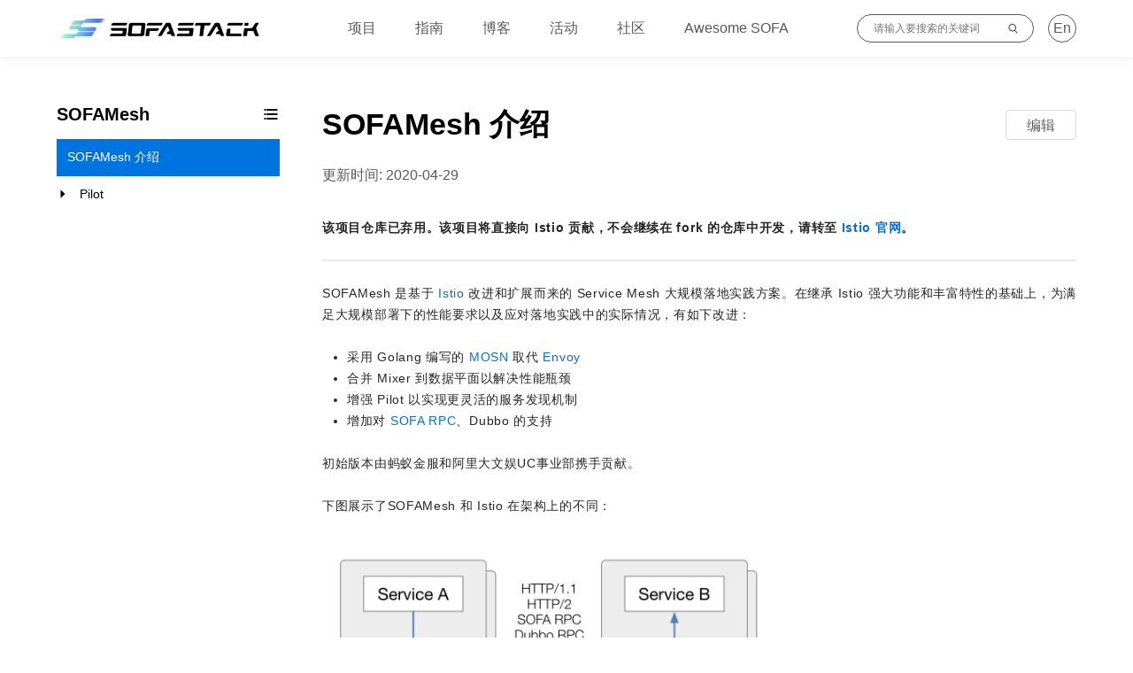

--- FILE ---
content_type: text/html
request_url: https://www.sofastack.tech/projects/sofa-mesh/overview/
body_size: 15730
content:
<!DOCTYPE html>
<html>

<head>
	<title>
	SOFAMesh 介绍 · 蚂蚁云原生架构SOFAStack
</title>
	<meta charset="utf-8">
<meta http-equiv="X-UA-Compatible" content="IE=edge,chrome=1">
<meta name="viewport" content="width=device-width,minimum-scale=1">
<meta name="description" content="SOFAStack is a Scalable Open Financial Architecture for building cloud native applications" />

<meta name="generator" content="Hugo 0.55.5" /><link rel="shortcut icon" href=https://img.alicdn.com/imgextra/i3/O1CN019CRHyf1qyMghfS3id_!!6000000005564-2-tps-211-128.png type="image/png">

<link href="https://unpkg.com/purecss@1.0.0/build/base-min.css" rel="stylesheet">



<link href="/css/main.css" rel="stylesheet">
<link href="/css/zoom-image.css" rel="stylesheet">

<script src="/js/iconfont.js"></script>
<script src="/js/highlight.pack.js"></script>
<script>hljs.initHighlightingOnLoad();</script>


<script>window.SITE_LANGUAGE = "zh"</script>
<script src="/js/app.js"></script>





<script type="application/javascript">
var doNotTrack = false;
if (!doNotTrack) {
	(function(i,s,o,g,r,a,m){i['GoogleAnalyticsObject']=r;i[r]=i[r]||function(){
	(i[r].q=i[r].q||[]).push(arguments)},i[r].l=1*new Date();a=s.createElement(o),
	m=s.getElementsByTagName(o)[0];a.async=1;a.src=g;m.parentNode.insertBefore(a,m)
	})(window,document,'script','https://www.google-analytics.com/analytics.js','ga');
	ga('create', 'UA-142131411-1', 'auto');
	
	ga('send', 'pageview');
}
</script>

</head>

<body>
	<header class="ss-header">
	<nav class="navbar" role="navigation" aria-label="main navigation">
		<div class="navbar-brand">
			<a class="logo-link" href="/">
				<img class="logo" src="/img/logo-2024.png">
			</a>
			<div class="-show-mobile">
				<a id="mobile-menu-icon">
					<svg class="icon" aria-hidden="true">
						<use xlink:href="#icon-menu"></use>
					</svg>
				</a>
				<nav id="mobile-menu">
						<div id="js-menu-search-mobile" class="navbar-search-mobile">
							<input class="input" placeholder="请输入要搜索的关键词">
							<svg class="icon" aria-hidden="true">
								<use xlink:href="#icon-search"></use>
							</svg>
						</div>
					
          
            <a
              class=""
              href="/projects/">
              <span>
                项目
              </span>
              <svg class="icon" aria-hidden="true"><use xlink:href="#icon-ARROW"></use></svg>
            </a>
					
            <a
              class=""
              href="/guides/">
              <span>
                指南
              </span>
              <svg class="icon" aria-hidden="true"><use xlink:href="#icon-ARROW"></use></svg>
            </a>
					
            <a
              class=""
              href="/blog/">
              <span>
                博客
              </span>
              <svg class="icon" aria-hidden="true"><use xlink:href="#icon-ARROW"></use></svg>
            </a>
					
            <a
              class=""
              href="/activities/">
              <span>
                活动
              </span>
              <svg class="icon" aria-hidden="true"><use xlink:href="#icon-ARROW"></use></svg>
            </a>
					
            <a
              class=""
              href="/community/">
              <span>
                社区
              </span>
              <svg class="icon" aria-hidden="true"><use xlink:href="#icon-ARROW"></use></svg>
            </a>
					
            <a
              class=""
              href="/awesome/">
              <span>
                Awesome SOFA
              </span>
              <svg class="icon" aria-hidden="true"><use xlink:href="#icon-ARROW"></use></svg>
            </a>
					
					
            
              <a href="/en/projects/sofa-mesh/overview/">
                <span>English</span>
                <svg class="icon" aria-hidden="true"><use xlink:href="#icon-transfer"></use></svg>
              </a>
						
					
				</nav>
			</div>
		</div>

		<div class="navbar-menu -hidden-mobile">
			<div class="navbar-start">
				
				
					<a class="navbar-item "
						href="/projects/">项目</a>
				
					<a class="navbar-item "
						href="/guides/">指南</a>
				
					<a class="navbar-item "
						href="/blog/">博客</a>
				
					<a class="navbar-item "
						href="/activities/">活动</a>
				
					<a class="navbar-item "
						href="/community/">社区</a>
				
					<a class="navbar-item "
						href="/awesome/">Awesome SOFA</a>
				
			</div>
			<div class="navbar-end">
				<div class="navbar-item">
					<div id="js-menu-search" class="navbar-search">
						<input class="input" placeholder="请输入要搜索的关键词">
						<svg class="icon" aria-hidden="true">
							<use xlink:href="#icon-search"></use>
						</svg>
					</div>
				</div>
				<div class="navbar-item">
					
						
							<a class="translation" href="/en/projects/sofa-mesh/overview/">En</a>
						
					
				</div>
			</div>
		</div>
	</nav>
</header>


	

	

	

	

	

	



	

<div class="ss-layout-container">
	<aside class="ss-layout-aside -left ss-card -soft-hidden">
		






	<div id="js-drawer" class="ss-toc">
		<div id="js-drawer-handle" class="drawer-handle">
			<svg class="icon icon-menu" aria-hidden="true">
				<use xlink:href="#icon-menu"></use>
			</svg>
			<svg class="icon icon-close" aria-hidden="true">
				<use xlink:href="#icon-close"></use>
			</svg>
		</div>
		<div class="drawer-body">
			<div class="header" title="SOFAMesh 是基于 Istio 改进和扩展而来的 Service Mesh 大规模落地实践方案。">SOFAMesh





























































































































































































































































































































































































































































































































































































<div class="ss-toc-list-card -hidden-mobile">
	<svg class="icon -hidden-mobile" aria-hidden="true">
		<use xlink:href="#icon-menu1"></use>
	</svg>
	<div class="ss-tooltip">
		
		
		<div class="toc-list">
			<h4 class="title">主要项目</h4>
			<ul class="list">
				
				<li class="item">
					
					
					
					
					<a href=/projects/sofa-boot/overview/>
						SOFABoot
					</a>
				</li>
				
				<li class="item">
					
					
					
					
					<a href=/projects/sofa-rpc/overview/>
						SOFARPC
					</a>
				</li>
				
				<li class="item">
					
					
					
					
					<a href=/projects/sofa-tracer/overview/>
						SOFATracer
					</a>
				</li>
				
				<li class="item">
					
					
					
					
					<a href=/projects/sofa-lookout/overview/>
						SOFALookout
					</a>
				</li>
				
				<li class="item">
					
					
					
					
					<a href=/projects/sofa-registry/overview/>
						SOFARegistry
					</a>
				</li>
				
				<li class="item">
					
					
					
					
					
					
					<a href=https://koupleless.io/>
						Koupleless
					</a>
				</li>
				
			</ul>
		</div>
		
		
		
		<div class="toc-list">
			<h4 class="title">孵化项目</h4>
			<ul class="list">
				
				<li class="item">
					
					
					
					
					<a href=/projects/sofa-mesh/overview/>
						SOFAMesh
					</a>
				</li>
				
				<li class="item">
					
					
					
					
					<a href=/projects/sofa-dashboard/overview/>
						SOFADashboard
					</a>
				</li>
				
			</ul>
		</div>
		
		
		
		<div class="toc-list">
			<h4 class="title">工具项目</h4>
			<ul class="list">
				
				<li class="item">
					
					
					
					
					<a href=/projects/sofa-bolt/overview/>
						SOFABolt
					</a>
				</li>
				
				<li class="item">
					
					
					
					
					<a href=/projects/sofa-jraft/overview/>
						SOFAJRaft
					</a>
				</li>
				
				<li class="item">
					
					
					
					
					<a href=/projects/sofa-acts/overview/>
						SOFAActs
					</a>
				</li>
				
				<li class="item">
					
					
					
					
					
					
					<a href=https://www.sofastack.tech/projects/sofa-boot/sofa-ark-readme//>
						SOFAArk
					</a>
				</li>
				
			</ul>
		</div>
		
		
		
		<div class="toc-list">
			<h4 class="title">生态项目</h4>
			<ul class="list">
				
				<li class="item">
					
					
					
					
					
					
					<a href=https://mosn.io/>
						MOSN
					</a>
				</li>
				
				<li class="item">
					
					
					
					
					
					
					<a href=https://occlum.io/>
						Occlum
					</a>
				</li>
				
				<li class="item">
					
					
					
					
					
					
					<a href=https://seata.io/>
						Seata
					</a>
				</li>
				
				<li class="item">
					
					
					
					
					
					
					<a href=https://mosn.io/layotto/>
						Layotto
					</a>
				</li>
				
			</ul>
		</div>
		
		
	</div>
</div>

			</div>
			<div class="body">
				



<ul class="leaf-section">
	
		
			<li class="item">
				<div class="link -current">
					<a
						title="SOFAMesh 介绍"
						href="/projects/sofa-mesh/overview/"
					>SOFAMesh 介绍</a>
				</div>
			</li>
		
		
	
		
		
			<li class="item">
				<div class="link">
					<svg class="icon arrow" aria-hidden="true">
						<use xlink:href="#icon-arrow"></use>
					</svg>
					<a
						title="Pilot"
					>Pilot</a>
				</div>
				



<ul class="leaf-section">
	
		
			<li class="item">
				<div class="link">
					<a
						title="Pilot 介绍"
						href="/projects/sofa-mesh/pilot-readme/"
					>Pilot 介绍</a>
				</div>
			</li>
		
		
	
		
			<li class="item">
				<div class="link">
					<a
						title="安装指南"
						href="/projects/sofa-mesh/pilot-setup-zookeeper-installation/"
					>安装指南</a>
				</div>
			</li>
		
		
	
		
			<li class="item">
				<div class="link">
					<a
						title="在 Kubernetes 中快速开始"
						href="/projects/sofa-mesh/sofa-mesh-setup/"
					>在 Kubernetes 中快速开始</a>
				</div>
			</li>
		
		
	
		
			<li class="item">
				<div class="link">
					<a
						title="X-Protocol"
						href="/projects/sofa-mesh/pilot-x-protocol/"
					>X-Protocol</a>
				</div>
			</li>
		
		
	
		
			<li class="item">
				<div class="link">
					<a
						title="Register Agent"
						href="/projects/sofa-mesh/pilot-register-agent/"
					>Register Agent</a>
				</div>
			</li>
		
		
	
</ul>
			</li>
		
	
</ul>
			</div>
		</div>
	</div>

	</aside>

	<main class="ss-layout-main -card">
		




<div class="ss-meta">
	<div class="container">
		<h1 class="title">
			SOFAMesh 介绍
		</h1>
		<a class="edit-button -hidden-mobile"
			href="https://github.com/sofastack/sofastack.tech/edit/master/content/zh/projects/sofa-mesh/overview/index.md"
		>编辑</a>
	</div>
	<div class="meta">
		更新时间: 2020-04-29 
		
			
		
	</div>
</div>

		<article class="typo">
  <p><strong>该项目仓库已弃用。该项目将直接向 Istio 贡献，不会继续在 fork 的仓库中开发，请转至 <a href="https://istio.io">Istio 官网</a>。</strong></p>

<hr />

<p>SOFAMesh 是基于 <a href="https://istio.io">Istio</a> 改进和扩展而来的 Service Mesh 大规模落地实践方案。在继承 Istio 强大功能和丰富特性的基础上，为满足大规模部署下的性能要求以及应对落地实践中的实际情况，有如下改进：</p>

<ul>
<li>采用 Golang 编写的 <a href="https://github.com/mosn/mosn">MOSN</a> 取代 <a href="https://github.com/envoyproxy/envoy">Envoy</a></li>
<li>合并 Mixer 到数据平面以解决性能瓶颈</li>
<li>增强 Pilot 以实现更灵活的服务发现机制</li>
<li>增加对 <a href="https://github.com/sofastack/sofa-rpc">SOFA RPC</a>、Dubbo 的支持</li>
</ul>

<p>初始版本由蚂蚁金服和阿里大文娱UC事业部携手贡献。</p>

<p>下图展示了SOFAMesh 和 Istio 在架构上的不同：</p>

<p><img alt="SOFAMesh 架构图" src="sofa-mesh-arch.png" width="60%"></p>

<h2 id="主要组件">主要组件</h2>

<h3 id="mosn">MOSN</h3>

<p>在 SOFAMesh 中，数据面我们采用 Golang 语言编写了名为 <a href="https://mosn.io/zh">MOSN</a>（Modular Open Smart Network）的模块来替代 Envoy 与 Istio 集成以实现 Sidecar 的功能，同时 MOSN 完全兼容 Envoy 的 API。</p>

<p><img alt="SOFA MOSN 架构图" src="mosn-sofa-mesh-golang-sidecar.png" width="60%"></p>

<h3 id="sofa-pilot">SOFA Pilot</h3>

<p>SOFAMesh 中大幅扩展和增强 Istio 中的 Pilot 模块：</p>

<p><img alt="SOFA Pilot 架构图" src="sofa-mesh-pilot.png" width="60%"></p>

<ol>
<li>增加 SOFA Registry 的 Adapter，提供超大规模服务注册和发现的解决方案</li>
<li>增加数据同步模块，以实现多个服务注册中心之间的数据交换</li>
<li>增加 Open Service Registry API，提供标准化的服务注册功能</li>
</ol>

<p>MOSN 和 Pilot 配合，将可以提供让传统侵入式框架（如 Spring Cloud、Dubbo、SOFARPC 等）和 Service Mesh 产品可以相互通讯的功能，以便可以平滑的向 Service Mesh 产品演进和过渡。</p>

</article>

<script>
  const article = document.querySelector('article.typo')
  
  const imgElements = article.querySelectorAll('img');
  
  imgElements.forEach(img => {
    const src = img.getAttribute('src');
    
    
      
    
    img.setAttribute('referrerpolicy', 'no-referrer');
  });
</script>


	</main>
</div>



	


<footer class="ss-footer">
	<div class="container">
		<div class="links">
			
				<div class="cate">
					<h2 class="cate-title">资源</h2>
					
						<a class="link" href="https://github.com/sofastack">Github</a>
					
						<a class="link" href="https://gitee.com/sofastack/">Gitee</a>
					
						<a class="link" href="https://github.com/sofastack-guides">示例</a>
					
				</div>
			
				<div class="cate">
					<h2 class="cate-title">社交媒体</h2>
					
						<a class="link" href="https://zhuanlan.zhihu.com/sofastack">知乎专栏</a>
					
						<a class="link" href="https://weibo.com/sofastack">新浪微博</a>
					
						<a class="link" href="https://twitter.com/sofastack_io">Twitter</a>
					
				</div>
			
				<div class="cate">
					<h2 class="cate-title">参与进来</h2>
					
						<a class="link" href="https://github.com/sofastack/sofastack.tech/issues/new">反馈</a>
					
						<a class="link" href="https://github.com/sofastack/community">社区</a>
					
						<a class="link" href="https://github.com/sofastack/sofastack.tech/wiki">Wiki</a>
					
						<a class="link" href="mailto:sofa@alipay.cloud.com">Email</a>
					
						<a class="link" href="/hr/">加入我们</a>
					
				</div>
			
				<div class="cate">
					<h2 class="cate-title">蚂蚁集团开源项目</h2>
					
						<a class="link" href="https://ant.design/">Ant Design</a>
					
						<a class="link" href="https://eggjs.org/">Egg </a>
					
						<a class="link" href="https://sqlflow.org">SQLFlow</a>
					
						<a class="link" href="https://tech.antfin.com/open-source">更多</a>
					
				</div>
			
		</div>
		<div class="qrcode">
			
				<div>
					<img class="qrcode-img" src="/img/qrcode/qrcode_video_2024.jpg" />
					<p class="qrcode-desc">微信视频号</p>
				</div>
			
				<div>
					<img class="qrcode-img" src="/img/qrcode/qrcode_1_2024.jpg" />
					<p class="qrcode-desc">微信公众号</p>
				</div>
			
				<div>
					<img class="qrcode-img" src="/img/qrcode/dingtalk_qrcode_20241118.png" />
					<p class="qrcode-desc">钉钉群</p>
				</div>
			
		</div>
	</div>
	<div class="copyright">
		<p>
			© 2018 - 2022  The SOFAStack Authors
			<a href="http://beian.miit.gov.cn/">浙 ICP 备 16045294 号-3</a>
		</p>
	</div>
</footer>

</body>

</html>

--- FILE ---
content_type: text/css
request_url: https://www.sofastack.tech/css/main.css
body_size: 26715
content:
html{-webkit-tap-highlight-color:rgba(0,0,0,0);font-family:-apple-system, BlinkMacSystemFont, 'Segoe UI', 'PingFang SC', 'Hiragino Sans GB', 'Microsoft YaHei', 'Helvetica Neue', Helvetica, Arial, sans-serif, 'Apple Color Emoji', 'Segoe UI Emoji', 'Segoe UI Symbol'}a{color:inherit;text-decoration:none}*{box-sizing:border-box}input{-webkit-appearance:none}body{margin:0;background-color:#fff}.icon{width:1em;height:1em;vertical-align:-0.15em;fill:currentColor;overflow:hidden}@media (max-width: 568px){.-hidden-mobile{display:none !important}}.-show-mobile{display:none !important}@media (max-width: 568px){.-show-mobile{display:block !important}}.ss-header{background-color:#fff;box-shadow:0 0 12px 0 rgba(188,193,204,0.3)}.ss-header .navbar{max-width:1200px;height:64px;padding:24px;margin:0 auto;display:flex;justify-content:space-between;align-items:center}.ss-header .logo{display:inline-block;height:22px;margin-right:100px}.ss-header .logo-link{font-size:0}.ss-header .navbar-brand{display:flex;align-items:center}@media (max-width: 568px){.ss-header .navbar-brand{width:100%;justify-content:space-between}}.ss-header .navbar-menu{flex-grow:1;display:flex;justify-content:space-between;align-items:center}.ss-header .navbar-start .navbar-item{margin-right:40px}.ss-header .navbar-start .navbar-item.-active{color:#0074DE}.ss-header .navbar-item{color:rgba(0,0,0,0.65)}.ss-header .navbar-item:hover{color:#0074DE}.ss-header .navbar-end{display:flex;align-items:center}.ss-header .navbar-end .navbar-search{display:flex;align-items:center;justify-content:space-between;margin:16px;padding:4px 16px;width:200px;height:32px;border:1px solid rgba(0,0,0,0.65);border-radius:16px;color:rgba(0,0,0,0.65)}.ss-header .navbar-end .input{outline:none;border:none;font-size:12px}.ss-header .navbar-end .icon{cursor:pointer}.ss-header .translation{display:inline-flex;justify-content:center;align-items:center;min-width:32px;height:32px;border:1px solid rgba(0,0,0,0.65);border-radius:50%}.ss-title{text-align:center;color:#000;font-size:38px;font-weight:500;margin-top:40px;margin-bottom:36px}#mobile-menu{position:fixed;top:0;bottom:0;width:300px;right:-320px;transform:translate(0px, 0px);transition:.5s ease;background-color:#fff;box-shadow:0 2px 16px 0 rgba(0,0,0,0.5);z-index:205}#mobile-menu.-active{transform:translate(-320px, 0px)}#mobile-menu>a{display:flex;justify-content:space-between;align-items:center;width:100%;height:54px;padding:0 16px;font-size:16px;color:#000;border-bottom:1px solid #EDEDED}#mobile-menu>a.-active{color:#2c9aff;background-color:#f0f8ff}#mobile-menu .navbar-search-mobile{display:flex;align-items:center;justify-content:space-between;padding:0 16px;width:100%;height:60px;color:rgba(0,0,0,0.65);background-color:#0074de;border-bottom:1px solid #EDEDED}#mobile-menu .navbar-search-mobile .input{width:100%;height:32px;padding:0 8px;font-size:14px;color:rgba(0,0,0,0.65);outline:none;border:none;border-radius:4px}#mobile-menu .navbar-search-mobile .icon{position:absolute;right:24px;font-size:18px;cursor:pointer}#mobile-menu-icon{display:block;font-size:25px;cursor:pointer}.ss-footer{background-color:#353f4c}.ss-footer .container{max-width:1200px;margin:0 auto;padding:32px 24px;padding-bottom:16px;display:flex;justify-content:space-between}@media (max-width: 568px){.ss-footer .container{flex-direction:column}}.ss-footer .links{display:flex;flex-wrap:wrap}@media (max-width: 568px){.ss-footer .links{width:100%;align-self:flex-start;flex-direction:column}}.ss-footer .links>.cate{margin-right:70px}@media (max-width: 568px){.ss-footer .links>.cate{width:100%;margin-right:0;margin-bottom:12px}}.ss-footer .cate-title{color:#fff;font-size:16px;font-weight:bold;margin:12px 0}.ss-footer .link{display:block;margin-right:24px;margin-bottom:10px;color:#b9b9b9;font-size:14px}@media (max-width: 568px){.ss-footer .link{display:inline-block}}.ss-footer .qrcode{display:flex;justify-content:flex-end;align-items:flex-start}@media (max-width: 568px){.ss-footer .qrcode{align-self:flex-start;margin-top:16px}}.ss-footer .qrcode>div{margin-right:40px;width:150px}@media (max-width: 568px){.ss-footer .qrcode>div{width:120px;margin-right:16px}}.ss-footer .qrcode>div:last-child{margin-right:0}.ss-footer .qrcode .qrcode-img{width:100%}.ss-footer .qrcode .qrcode-desc{margin:0;margin-top:8px;text-align:center;font-size:14px;color:#b9b9b9}.ss-footer .copyright{padding:12px;border-top:1px solid #4f5c6d}.ss-footer .copyright>p{margin:12px;text-align:center;font-size:12px;color:#b9b9b9}.ss-pagination{margin-top:24px auto;padding-top:20px;border-top:1px solid #e8e8e8}.ss-pagination .list{margin:0;padding:0;list-style:none;display:flex;justify-content:center}.ss-pagination .item{display:inline-flex;justify-content:center;align-items:center;min-width:2em;height:2em;margin:.25em;color:rgba(0,0,0,0.65);cursor:pointer}.ss-pagination .item.-active{color:#fff;background-color:#0074DE;border-radius:50%}.ss-pagination-next{display:flex;flex-wrap:wrap;justify-content:space-between;margin:24px 0;padding:20px 0;border-top:1px solid #e8e8e8}@media (max-width: 568px){.ss-pagination-next{border-bottom:1px solid #e8e8e8}}.ss-pagination-next .link-prev,.ss-pagination-next .link-next{cursor:pointer}@media (max-width: 568px){.ss-pagination-next .link-prev{margin-bottom:12px}}.ss-pagination-next .text{font-size:14px}.ss-meta .container{display:flex;justify-content:space-between;align-items:center}.ss-meta .edit-button{display:inline-block;width:80px;height:34px;line-height:34px;text-align:center;color:rgba(0,0,0,0.65);background-color:#fff;border:1px solid #d9d9d9;border-radius:4px;cursor:pointer}.ss-meta .title{margin:0;padding:0;font-size:34px}.ss-meta .meta{margin:24px 0 36px;color:rgba(0,0,0,0.65)}.ss-meta .tags{color:#bfbfbf}.ss-meta .tag{margin-right:8px}.ss-summary{padding:24px 0;border-bottom:1px solid #e8e8e8;display:flex;align-items:flex-start;width:100%}.ss-summary:last-of-type{border:none}.ss-summary .cover{width:200px;max-width:100%;margin-right:24px}@media (max-width: 568px){.ss-summary .cover{width:110px;margin-right:12px}}.ss-summary .container{flex:1;overflow:hidden}.ss-summary .title{margin:0;margin-bottom:8px;font-size:20px;color:#2c9aff}@media (max-width: 568px){.ss-summary .title{text-overflow:ellipsis;white-space:nowrap;overflow:hidden}}.ss-summary .meta{font-size:12px;color:rgba(0,0,0,0.65)}.ss-summary .summary{margin:12px 0;font-size:14px;color:#000;display:-webkit-box;overflow:hidden;-webkit-line-clamp:2;-webkit-box-orient:vertical}.ss-summary .tags{font-size:12px;color:rgba(0,0,0,0.65)}.ss-summary .tag{margin-right:14px}.typo{position:relative;width:100%;max-width:1000px;margin:0 auto;height:auto;word-wrap:break-word;color:#262626;font-size:14px;line-height:24px;letter-spacing:0.05em}.typo>*:first-child{margin-top:0 !important}.typo a,.typo a:active{word-wrap:break-word;color:#096DD9}.typo a:hover{color:#1890FF}.typo a:not([href]){color:inherit;text-decoration:none}.typo b,.typo strong{font-weight:bold}.typo span strong{color:inherit}.typo del,.typo del *{text-decoration:line-through}.typo mark{background-color:yellow;padding:0}.typo input{margin:0}.typo html input[disabled]{cursor:default}.typo input[type="checkbox"]{box-sizing:border-box;padding:0}.typo h1,.typo h2,.typo h3,.typo h4,.typo h5,.typo h6{word-spacing:1px;font-weight:bold}.typo h1{font-size:28px;line-height:50px}.typo h2{font-size:24px;line-height:46px}.typo h3{font-size:20px;line-height:42px}.typo h4{font-size:16px;line-height:38px}.typo h5{font-size:14px;line-height:36px}.typo h6{font-weight:normal;font-size:14px;line-height:24px}.typo h1,.typo h2,.typo h3,.typo h4,.typo h5,.typo h6,.typo blockquote,.typo ul,.typo ol,.typo dl,.typo table,.typo pre,.typo hr,.typo p{position:relative;margin-top:24px;margin-bottom:24px}.typo ol,.typo ul{padding-left:2em}.typo ul ul,.typo ul ol,.typo ol ol,.typo ol ul{margin-top:0;margin-bottom:0}.typo ul{list-style-type:disc}.typo ul ul{list-style-type:circle}.typo ul ul ul{list-style-type:square}.typo ul ul ol{list-style-type:lower-alpha}.typo ul ol{list-style-type:lower-roman}.typo ul ol ul{list-style-type:square}.typo ul ol ol{list-style-type:lower-alpha}.typo ol{list-style-type:decimal}.typo ol ol{list-style-type:lower-roman}.typo ol ol ul{list-style-type:square}.typo ol ol ol{list-style-type:lower-alpha}.typo ol ul{list-style-type:circle}.typo ol ul ul{list-style-type:square}.typo ol ul ol{list-style-type:lower-alpha}.typo li>p{margin-top:0;margin-bottom:0}.typo hr{position:relative;height:2px;padding:0;background-color:#e8e8e8;border:none;margin-right:0;margin-left:0}.typo blockquote{margin:0;padding:0 0 0 1em;color:#8C8C8C;border-left:3px solid #e8e8e8}.typo blockquote:first-child{margin-top:0}.typo blockquote:last-child{margin-bottom:0}.typo code{position:relative;top:-1px;display:inline-block;font-family:Consolas, Menlo, Courier, monospace;line-height:18px;font-size:13px;padding:0 4px;margin:0 1px;vertical-align:middle;background:#f5f5f5;border-radius:2px;border:1px solid #e8e8e8;word-wrap:break-word;word-break:break-all;hyphens:none;text-indent:0}.typo kbd{position:relative;top:-1px;display:inline-block;font-family:Consolas, Menlo, Courier, monospace;line-height:18px;font-size:13px;padding:0 4px;margin:0 1px;border:1px solid #e8e8e8;border-bottom-color:#bbb;border-radius:3px 3px;box-shadow:inset 0 -1px 0 #bbb}.typo pre{font-family:Consolas, Menlo, Courier, monospace;line-height:21px;font-size:13px;overflow:auto;tab-size:4;margin:5px 0;color:#595959;background:#fafafa;border-radius:2px 2px;border:1px solid #e8e8e8;padding:16px 16px}.typo pre code{border:none;background:none;top:0;margin:0;font-size:inherit;line-height:inherit}.typo pre code:before,.typo pre code:after{content:normal}.typo video{display:block;max-width:100%;margin-top:24px;margin-bottom:24px;outline:none}.typo img{border:none;max-width:100%;box-sizing:content-box;background-color:#fff;cursor:zoom-in}.typo figure{position:relative}.typo figcaption{position:relative;width:100%;text-align:center;left:0;margin-top:0px;font-weight:400;font-size:12px;color:#8C8C8C}.typo table{table-layout:fixed;position:relative;width:100%;border-collapse:collapse;border-spacing:0;word-break:normal;word-break:keep-all;overflow:auto;white-space:normal}.typo table tr{background:#ffffff;border-top:1px solid #e8e8e8}.typo table tr:nth-child(2n+1){background-color:#fafafa}.typo table thead tr:nth-child(2n+1){background-color:#f5f5f5}.typo table td,.typo table th{padding:6px 8px;border:1px solid #e8e8e8;white-space:normal;word-wrap:break-word;word-break:break-all}.typo table p{margin-top:0;margin-bottom:0}.hljs-comment,.hljs-quote{color:#8e908c}.hljs-variable,.hljs-template-variable,.hljs-tag,.hljs-name,.hljs-selector-id,.hljs-selector-class,.hljs-regexp,.hljs-deletion{color:#c82829}.hljs-number,.hljs-built_in,.hljs-builtin-name,.hljs-literal,.hljs-type,.hljs-params,.hljs-meta,.hljs-link{color:#f5871f}.hljs-attribute{color:#eab700}.hljs-string,.hljs-symbol,.hljs-bullet,.hljs-addition{color:#718c00}.hljs-title,.hljs-section{color:#4271ae}.hljs-keyword,.hljs-selector-tag{color:#8959a8}.hljs{display:block;overflow-x:auto;background:white;color:#4d4d4c;padding:0.5em}.hljs-emphasis{font-style:italic}.hljs-strong{font-weight:bold}.ss-aside-tags .tag-list{display:flex;flex-wrap:wrap;margin:0;padding:0;list-style:none}.ss-aside-tags .tag{font-size:12px;color:#878787;background-color:rgba(224,231,239,0.5);padding:5px 8px;margin:0 8px 6px 0;border-radius:4px}.ss-aside-tags .tag:hover{color:#0074DE;background-color:rgba(0,116,222,0.1)}.ss-aside-related{display:flex;flex-direction:column;margin:0;padding:0;list-style:none}.ss-aside-related>li{margin-bottom:14px;font-size:14px;color:rgba(0,0,0,0.65)}.ss-aside-related>li:hover{color:#0074DE}.ss-aside-related>li:last-child{margin-bottom:0}.ss-aside-code{max-width:300px}.ss-aside-code .button{display:inline-block;color:#000;background-color:#fff;border:1px solid #d9d9d9;border-radius:4px;outline:none;font-size:14px;text-align:center;padding:0 12px;height:32px;line-height:32px;cursor:pointer}.ss-aside-code .button.download{width:100%;height:36px;line-height:36px;border:none;color:#fff;background-color:#0074DE}.ss-aside-code .button.-selected{color:#0074DE;background-color:#f0f8ff;border-color:#0074DE}.ss-aside-code .input-group{display:flex;justify-content:space-between;align-items:center}.ss-aside-code .input-group .input{border:1px solid #d9d9d9;border-radius:4px 0 0 4px;outline:none;font-size:14px;flex-grow:1;margin:16px 0;padding:0 12px;height:32px}.ss-aside-code .input-group .addon{display:flex;justify-content:center;align-items:center;width:32px;height:32px;border:1px solid #d9d9d9;border-left:none;border-radius:0 4px 4px 0;cursor:pointer}.ss-aside-code .input-group .addon .copy{display:block}.ss-aside-code .input-group .addon .tick{display:none}.ss-aside-code .input-group .addon.-copyed .copy{display:none}.ss-aside-code .input-group .addon.-copyed .tick{display:block}.ss-aside-code .input-group .icon{width:20px;font-size:14px;color:#8c8c8c}.ss-aside-code .button-group{display:flex}.ss-aside-code .button-group .button{width:100%;border-radius:0}.ss-aside-code .button-group .button:first-child{position:relative;border-radius:4px 0 0 4px}.ss-aside-code .button-group .button:last-child{position:relative;left:-1px;border-radius:0 4px 4px 0}.ss-aside-code .button-group .-selected{z-index:10}.ss-aside-project .link{display:block;margin-bottom:12px;font-size:14px;color:#2c9aff;cursor:pointer}.ss-aside-toc #TableOfContents>ul,.ss-aside-toc #TableOfContents>ul>li>ul{margin:0}.ss-aside-toc ul{list-style:none;padding:0;margin:0;margin-left:8px}.ss-aside-toc a{display:inline-block;width:100%;margin-bottom:8px;font-size:14px;white-space:nowrap;overflow:hidden;text-overflow:ellipsis}@media (max-width: 568px){.ss-toc{position:fixed;top:0;bottom:0;left:0;width:260px;background-color:#fff;z-index:205;transform:translateX(-100%);transition:0.3s cubic-bezier(0.78, 0.14, 0.15, 0.86) 0s}.ss-toc.-show{display:block;transform:translateX(0);box-shadow:2px 0 8px rgba(0,0,0,0.15)}}.ss-toc .drawer-body{width:100%;height:100%;overflow-x:hidden}@media (max-width: 568px){.ss-toc .drawer-body{padding:24px 16px 0 16px}}.ss-toc .drawer-handle{display:none;position:absolute;top:80px;right:-30px;width:30px;height:30px;justify-content:center;align-items:center;background-color:#fff;box-shadow:0px 5px 5px -5px rgba(0,0,0,0.15),5px 0px 5px -5px rgba(0,0,0,0.15);border-radius:0 4px 4px 0;z-index:206}@media (max-width: 568px){.ss-toc .drawer-handle{display:flex}}.ss-toc .drawer-handle .icon-menu{display:block}.ss-toc .drawer-handle .icon-close{display:none}.ss-toc .drawer-handle.-show .icon-menu{display:none}.ss-toc .drawer-handle.-show .icon-close{display:block}.ss-toc .header{font-size:20px;font-weight:bold;margin-bottom:16px;display:flex;justify-content:space-between;align-items:center}.ss-toc .header .ss-project_list_card{margin-left:12px}.ss-toc .body ul{margin:0;padding:0;list-style:none;margin-left:16px}.ss-toc .body>ul{margin-left:0}.ss-toc .body .item .leaf-section{display:none}.ss-toc .body .item .arrow{transform:scale(0.7) rotate(-90deg);transition:transform .4s}.ss-toc .body .item.-show>.link>.arrow{transform:scale(0.7) rotate(0)}.ss-toc .body .item.-show>.leaf-section{display:block}.ss-toc .body .link{display:flex;justify-content:space-between;align-items:center;font-size:14px;cursor:pointer}.ss-toc .body .link a{display:block;flex-grow:1;padding:12px}.ss-toc .body .link .arrow{display:block;flex-grow:0}.ss-toc .body .link:hover{color:#0074de}.ss-toc .body .-current{background-color:#0074de;color:#fff}.ss-toc .body .-current.link:hover{color:#fff}.ss-toc-list-card{position:relative}.ss-toc-list-card .icon{cursor:pointer}.ss-tooltip{display:none;padding:16px 24px;background:#fff;box-shadow:0 2px 8px 0 rgba(0,0,0,0.2);border-radius:2px}.ss-tooltip.-active{display:block;position:absolute}.ss-tooltip .toc-list{min-width:130px;margin-bottom:24px}.ss-tooltip .toc-list:last-of-type{margin-bottom:0}.ss-tooltip .toc-list .title{margin:0;padding-bottom:8px;font-size:16px;border-bottom:1px solid #e8e8e8}.ss-tooltip .toc-list .list{margin:0;margin-top:8px;padding:0;list-style:none}.ss-tooltip .toc-list .item{margin-top:8px;font-size:14px;cursor:pointer}.ss-tooltip .toc-list .item:hover{color:#0074DE}#js-home-animation{position:relative;margin:auto;height:100vh;display:flex;justify-content:flex-end;z-index:100;max-width:1200px}@media (max-width: 568px){#js-home-animation{justify-content:center}}#js-home-animation svg{overflow:visible}#js-home-animation #debris1{position:absolute;right:400px}#js-home-animation #debris2{position:absolute;top:200px;right:500px}#js-home-animation #debris3{position:absolute;right:0px}#js-arch-animation{display:flex;justify-content:center;align-items:center;background-color:#fff}#js-arch-animation svg{overflow:visible}.home-background{position:absolute;top:64px;width:100%;z-index:-3;overflow:hidden}.home-background.-no-max-width>img{max-width:100000px}.home-background>img{display:block;width:100%;max-width:1500px;min-width:470px;margin:0 auto;z-index:-2}.home-background .gradient{position:absolute;top:0;bottom:0;width:100%;background:linear-gradient(rgba(51,153,235,0.05), rgba(51,153,235,0))}.home-container{margin:0 auto;margin-top:100px;display:flex;flex-direction:column;justify-content:center;width:100%;max-width:1200px;padding:0 24px}.home-description,.charpter-description .intro-table .row .col-2{margin:0;font-size:14px;line-height:22px;color:rgba(0,0,0,0.65)}.home-button{display:inline-block;width:100px;height:40px;line-height:40px;color:#fff;background-color:#2274de;border:none;outline:none;cursor:pointer;text-align:center}.home-button.-outline{color:#2274de;background-color:rgba(0,0,0,0);border:1px solid #2274de;box-shadow:none}.home-button.-shadow{box-shadow:0 4px 16px 0 rgba(24,144,255,0.3)}.slogan{margin:48px 0}.slogan .slogan-title{font-size:48px;font-weight:500;margin:12px 0}@media (max-width: 568px){.slogan .slogan-title{font-size:40px;text-align:center}}.slogan .slogan-description{width:55%;font-size:18px;color:rgba(0,0,0,0.65)}@media (max-width: 568px){.slogan .slogan-description{width:100%}}.slogan .button-groups{display:flex;margin:24px 0}@media (max-width: 568px){.slogan .button-groups{width:100%;margin:24px auto}}.slogan .home-button{width:172px;height:56px;line-height:56px;font-size:20px}.slogan .home-button:last-child{margin-left:24px}.slogan .feature{margin-top:32px;display:flex;justify-content:space-between}@media (max-width: 568px){.slogan .feature{flex-direction:column}}.slogan .feature-container{width:32%;padding:60px 32px;margin:12px 0;display:flex;flex-direction:column;align-items:center;background-color:rgba(255,255,255,0.9);box-shadow:0 4px 16px 0 rgba(190,197,203,0.3)}@media (max-width: 568px){.slogan .feature-container{width:100%;padding:30px 24px}}.slogan .feature-container>img{height:100px}.slogan .feature-title{font-size:24px;font-weight:450;margin:24px 0}.charpter-description{margin:5vh 0}.charpter-description .container{display:flex;flex-direction:row;flex-wrap:wrap;justify-content:space-between;align-items:center;margin:5vh 0;padding:32px 0}.charpter-description .description-container{width:48%}@media (max-width: 568px){.charpter-description .description-container{width:100%}}.charpter-description .description-container .home-description,.charpter-description .description-container .intro-table .row .col-2,.charpter-description .intro-table .row .description-container .col-2{line-height:28px;margin-bottom:20px}.charpter-description .title{font-size:30px;margin:20px 0;font-weight:450}.charpter-description .img-container{width:48%;display:flex;flex-direction:column;justify-content:center}@media (max-width: 568px){.charpter-description .img-container{width:100%}.charpter-description .img-container>img{margin-top:32px}}.charpter-description .img-container>img{max-width:100%}.charpter-description .intro-table .row{cursor:pointer}.charpter-description .intro-table .row .col-1,.charpter-description .intro-table .row .col-2{padding:16px;text-align:center;border:1px solid #d9d9d9}.charpter-description .intro-table .row .col-1{width:36%;font-size:16px;font-weight:400;border-left:none;background-color:#f8f8f8}.charpter-description .intro-table .row .col-2{text-align:left;font-size:13px;border-right:none;line-height:20px}.charpter-description .intro-table .row.-selected .col-1{color:#000;background-color:#e7e8e8}.charpter-description .intro-table .row.-selected .col-2{background-color:#f8f8f8}.charpter-description .intro-table .row:hover .col-1{color:#fff;background-color:#4990f0;transform:scale(1.1, 1.05);box-shadow:0 4px 16px 0 rgba(24,144,255,0.3)}.charpter-description .intro-table .row:hover .col-2{background-color:#e2ecfa}.subscription{background-color:#2b323a;padding:50px 0}.subscription h2{margin:0 24px;text-align:center;color:#fff;font-size:24px;line-height:1.2}.subscription .email{margin-top:36px;display:flex;flex-wrap:wrap;justify-content:center}.subscription .email>input{width:500px;height:40px;margin-right:8px;padding:2px 8px;border:none;border-radius:2px;outline:none}@media (max-width: 568px){.subscription .email>input{margin:12px}}.subscription .email .home-button{border-radius:2px}.ss-back-legacy{position:fixed;right:0;bottom:20%;display:flex;justify-content:center;justify-items:center;width:24px;padding:8px 4px 6px 6px;border-radius:4px 0 0 4px;background-color:#f7f7f7}.ss-back-legacy .text{display:block;writing-mode:vertical-rl;text-align:center;font-size:14px;letter-spacing:4px;color:rgba(0,0,0,0.65)}.ss-back-legacy .english{letter-spacing:0;text-orientation:mixed;transform:rotate(180deg)}.ss-search{width:700px;margin:0 auto}@media (max-width: 568px){.ss-search{width:100%}}.ss-search .input-wrapper{margin:24px auto;height:56px;border:1px solid #0074DE;display:flex}@media (max-width: 568px){.ss-search .input-wrapper{height:46px;font-size:16px}}.ss-search .search-icon{display:flex;justify-content:center;align-items:center;width:56px;font-size:25px;color:#0074DE;background-color:rgba(255,255,255,0.3)}@media (max-width: 568px){.ss-search .search-icon{width:42px;font-size:20px}}.ss-search .input{flex-grow:1;height:100%;border:0;outline:0;font-size:16px;background-color:rgba(255,255,255,0.3)}.ss-search .button{display:flex;justify-content:center;align-items:center;width:90px;height:100%;color:#fff;background-color:#0074DE;cursor:pointer;font-size:16px}@media (max-width: 568px){.ss-search .button{width:80px}}.ss-search .search-type{display:flex;flex-wrap:wrap;margin:40px 0}.ss-search .search-type .item{padding:8px 20px;margin-right:20px;display:flex;justify-content:center;align-items:center;font-size:14px;color:rgba(0,0,0,0.65);cursor:pointer}.ss-search .search-type .item:last-child{margin-right:0}.ss-search .search-type .item:hover,.ss-search .search-type .item.-selected{color:#0074DE}.ss-search .search-type input{display:none}.ss-search .search-container{display:flex;flex-direction:column}.ss-search .search-container .not-found{margin-top:40px;text-align:center;font-size:16px;color:rgba(0,0,0,0.65)}.ss-search .search-container .ss-summary{flex-direction:column}.ss-search .search-container .ss-summary .title{max-width:100%}.ss-search .search-container .ss-summary a{text-overflow:ellipsis}.ais-Highlight{color:#006ad9}.ss-404 .home-background{height:500px}.container-404{position:relative;height:600px;display:flex;flex-direction:column;justify-content:center;align-items:center}.container-404>img{width:340px;margin-bottom:24px}.container-404 .text{color:rgba(0,0,0,0.65);text-align:center;margin-bottom:24px}.ss-layout-container{display:flex;justify-content:space-between;align-items:flex-start;margin:30px auto;width:100%;max-width:1200px;min-height:70vh}@media (max-width: 1024px){.ss-layout-container{flex-direction:column;align-items:stretch}}.ss-layout-main{width:75%;padding:0 24px}@media (max-width: 1024px){.ss-layout-main{width:100%}}.ss-layout-main.-noaside{width:100%}.ss-layout-main.-card{padding:24px}.ss-layout-aside{width:25%;min-width:20%}@media (max-width: 1024px){.ss-layout-aside{width:100%;margin-top:20px}.ss-layout-aside.-left{margin-top:0;margin-bottom:20px}}.ss-layout-aside .ss-card{margin:0 24px;padding:24px 0;border-bottom:1px solid #e8e8e8}.ss-layout-aside .ss-card:last-child{border-bottom:none}@media (max-width: 568px){.ss-layout-aside.-soft-hidden{margin:0 !important;padding:0 !important;width:0 !important;height:0 !important;overflow:hidden !important}}.ss-card{padding:24px}.ss-card .card-title{margin:0;margin-bottom:16px;font-size:20px;color:#000;display:flex;justify-content:space-between;align-items:flex-end}.ss-card .card-title .card-extra{color:#2c9aff;font-size:12px;cursor:pointer}.ss-card.-bg-opacity{background-color:rgba(255,255,255,0.7);border:1px solid #e8e8e8}.ss-list .list-title{font-size:30px;font-weight:450;color:#000}.ss-list .list{display:flex;flex-wrap:wrap;justify-content:flex-start}@media (max-width: 568px){.ss-list .list{flex-direction:column}}.ss-list .ss-project-card,.ss-list .ss-guide-card{width:31%;margin-bottom:24px;margin-right:24px}.ss-list .ss-project-card:nth-child(3n),.ss-list .ss-guide-card:nth-child(3n){margin-right:0}@media (max-width: 1024px){.ss-list .ss-project-card,.ss-list .ss-guide-card{width:46%}.ss-list .ss-project-card:nth-child(2n),.ss-list .ss-guide-card:nth-child(2n){margin-right:0}.ss-list .ss-project-card:nth-child(3n),.ss-list .ss-guide-card:nth-child(3n){margin-right:24px}}@media (max-width: 568px){.ss-list .ss-project-card,.ss-list .ss-guide-card{width:100%;margin:0;margin-bottom:16px}}.ss-project-card{min-height:140px;display:flex;flex-direction:column;align-items:flex-start}@media (max-width: 568px){.ss-project-card{margin-left:16px}}.ss-project-card .header{width:100%;display:flex;justify-content:space-between;align-items:center}.ss-project-card .header>.header-first{flex-grow:1;display:flex;align-items:center}.ss-project-card .project-icon{width:32px;margin-right:16px}.ss-project-card .card-title{margin:0;font-size:20px;font-weight:450;color:#000}.ss-project-card .gitstar{margin-left:16px}.ss-project-card .card-content{margin:0;margin-top:8px;font-size:14px;color:rgba(0,0,0,0.65)}.ss-guide-card{min-height:140px}.ss-guide-card .card-title{margin:0;font-size:16px;color:#2c9aff;cursor:pointer}.ss-guide-card .card-content{margin:0;margin-top:8px;font-size:14px}.js-overlay{position:fixed;top:0;left:0;right:0;bottom:0;background-color:rgba(0,0,0,0.5);visibility:hidden;color:white;text-align:center;z-index:200;opacity:0;transition:opacity 0.3s cubic-bezier(0.78, 0.14, 0.15, 0.86)}.js-overlay.-show{visibility:visible;opacity:1}.-noscroll{position:fixed;left:0;right:0;overflow-y:hidden}


--- FILE ---
content_type: text/css
request_url: https://www.sofastack.tech/css/zoom-image.css
body_size: 838
content:
img[data-action="zoom"] {
  cursor: pointer;
  cursor: -webkit-zoom-in;
  cursor: zoom-in;
}
.zoom-img,
.zoom-img-wrap {
  position: relative;
  z-index: 666;
  transition: -webkit-transform 300ms cubic-bezier(.2,0,.2,1);
  transition: transform 300ms cubic-bezier(.2,0,.2,1);
  transition: transform 300ms cubic-bezier(.2,0,.2,1), -webkit-transform 300ms cubic-bezier(.2,0,.2,1);
}
.zoom-overlay {
  z-index: 420;
  background: #fff;
  position: fixed;
  top: 0;
  left: 0;
  right: 0;
  bottom: 0;
  pointer-events: none;
  opacity: 0;
  transition: opacity 300ms;
}
.zoom-overlay-open .zoom-overlay {
  opacity: 1;
}
.zoom-overlay-open {
  cursor: pointer;
  cursor: -webkit-zoom-out;
  cursor: zoom-out;
}
.zoom-overlay-transitioning {
  cursor: default;
}
.zoom-overlay-open.zoom-overlay-transitioning .zoom-overlay{
  opacity: 0;
}
